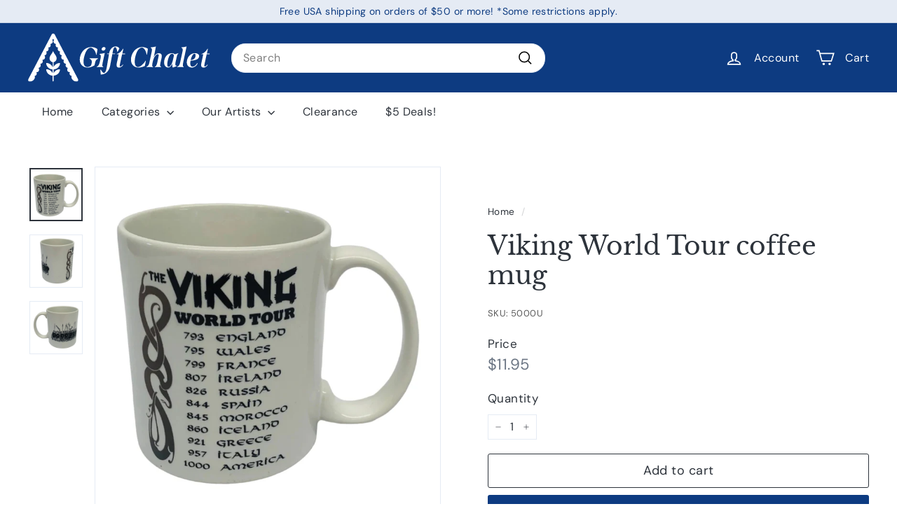

--- FILE ---
content_type: text/javascript
request_url: https://giftchalet.com/cdn/shop/t/12/assets/section-header.js?v=18369522156731752591727974421
body_size: 665
content:
import{config}from"@archetype-themes/scripts/config";import HeaderCart from"@archetype-themes/scripts/modules/cart-drawer";import{debounce,sizeDrawer}from"@archetype-themes/scripts/helpers/utils";import{EVENTS,publish,subscribe}from"@archetype-themes/utils/pubsub";class HeaderSection extends HTMLElement{constructor(){super(),this.namespace=".header",this.headerFooter=this.querySelector("#MobileNavFooter"),this.footerMenus=document.querySelector("#FooterMenus"),this.sectionID=this.getAttribute("data-section-id"),this.detailsEl=this.querySelectorAll('[data-section-type="header"] details[data-hover="true"]'),this.openTrigger=this.querySelector(".mobile-nav-trigger"),this.isMobileNavOpen=!1,this.searchTrigger=this.querySelector(".js-search-header"),this.inlineSearchContainer=this.querySelector(".site-header__search-container"),this.boundDocumentClick=this.handleDocumentClick.bind(this),this.init(),document.dispatchEvent(new CustomEvent("header-section:loaded",{detail:{sectionID:this.sectionID},bubbles:!0}))}init(){this.openTrigger.addEventListener("click",()=>{this.isMobileNavOpen?(publish(EVENTS.mobileNavClose),this.openTrigger.classList.remove("is-active"),this.isMobileNavOpen=!1):(publish(EVENTS.mobileNavOpen),this.isMobileNavOpen=!0,this.openTrigger.classList.add("is-active"))}),subscribe(EVENTS.mobileNavClosed,()=>{this.openTrigger.classList.remove("is-active"),this.isMobileNavOpen=!1}),this.searchTrigger.addEventListener("click",this.openInlineSearch.bind(this)),Shopify&&Shopify.designMode&&setTimeout(function(){window.dispatchEvent(new Event("resize"))},500),this.hoverMenu(),document.body.classList.contains("template-cart")||new HeaderCart,config.bpSmall&&this.cloneFooter(),window.addEventListener("resize",debounce(300,sizeDrawer))}hoverMenu(){this.detailsEl.forEach(detail=>{const summary=detail.querySelector("summary"),summaryLink=summary.dataset.link;summary.addEventListener("click",e=>{e.preventDefault(),detail.hasAttribute("open")?window.location.href=summaryLink:(detail.setAttribute("open",""),detail.setAttribute("aria-expanded","true"))}),detail.addEventListener("focusout",e=>{detail.contains(e.relatedTarget)||(detail.removeAttribute("open"),detail.setAttribute("aria-expanded","false"))}),detail.addEventListener("keydown",e=>{e.key==="Escape"&&detail.hasAttribute("open")&&(detail.removeAttribute("open"),detail.setAttribute("aria-expanded","false"),summary.focus())}),detail.addEventListener("mouseover",()=>{detail.hasAttribute("open")||(detail.setAttribute("open",""),detail.setAttribute("aria-expanded","true"))}),detail.addEventListener("mouseleave",()=>{detail.hasAttribute("open")&&(detail.removeAttribute("open"),detail.setAttribute("aria-expanded","false"))})})}cloneFooter(){if(!this.headerFooter)return;const clone=this.footerMenus.cloneNode(!0);clone.id="",this.headerFooter.appendChild(clone);const localizationForm=this.headerFooter.querySelector(".multi-selectors");localizationForm&&localizationForm.querySelectorAll("[data-disclosure-toggle]").forEach(el=>{const controls=el.getAttribute("aria-controls"),describedby=el.getAttribute("aria-describedby");el.setAttribute("aria-controls",controls+"-header"),el.setAttribute("aria-describedby",describedby+"-header");const list=document.getElementById(controls);list&&(list.id=controls+"-header");const label=document.getElementById(describedby);label&&(label.id=describedby+"-header")})}openInlineSearch(evt){evt.preventDefault(),evt.stopImmediatePropagation(),this.querySelector(".site-header__search-container").classList.add("is-active"),publish(EVENTS.predictiveSearchOpen,{detail:{context:"header"}}),this.enableCloseListeners()}enableCloseListeners(){setTimeout(()=>{document.addEventListener("click",this.boundDocumentClick)},0),this.searchCloseAllUnsubscribe=subscribe(EVENTS.predictiveSearchCloseAll,()=>{this.searchCloseAllUnsubscribe(),this.close()})}handleDocumentClick(evt){this.close(evt)}close(evt){if(evt&&evt.target.closest){if(evt.target.closest(".site-header__element--sub"))return;if(evt.target.closest("#SearchResultsWrapper"))return;if(evt.target.closest(".site-header__search-container"))return}publish(EVENTS.predictiveSearchClose),document.activeElement.blur(),this.inlineSearchContainer&&this.inlineSearchContainer.classList.remove("is-active"),document.removeEventListener("click",this.boundDocumentClick)}}customElements.define("header-section",HeaderSection);
//# sourceMappingURL=/cdn/shop/t/12/assets/section-header.js.map?v=18369522156731752591727974421


--- FILE ---
content_type: text/javascript
request_url: https://giftchalet.com/cdn/shop/t/12/assets/video-section.js?v=145713833504631471951727974449
body_size: -146
content:
import YouTube from"@archetype-themes/scripts/helpers/youtube";import VimeoPlayer from"@archetype-themes/scripts/helpers/vimeo";class VideoSection extends HTMLElement{constructor(){super(),this.selectors={videoParent:".video-parent-section"},this.sectionId=this.getAttribute("data-section-id"),this.namespace=".video-"+this.sectionId,this.videoObject,document.dispatchEvent(new CustomEvent("video-section:loaded",{detail:{sectionId:this.sectionId}}))}connectedCallback(){this.init()}disconnectedCallback(){this.onUnload()}init(){const dataDiv=this.querySelector(".video-div");if(!dataDiv)return;switch(dataDiv.dataset.type){case"youtube":let youtubeVideoId=dataDiv.dataset.videoId;this.initYoutubeVideo(youtubeVideoId);break;case"vimeo":let vimeoVideoId=dataDiv.dataset.videoId;this.initVimeoVideo(vimeoVideoId);break;case"mp4":this.initMp4Video();break}}initYoutubeVideo(videoId){this.videoObject=new YouTube("YouTubeVideo-"+this.sectionId,{videoId,videoParent:this.selectors.videoParent})}initVimeoVideo(videoId){this.videoObject=new VimeoPlayer("Vimeo-"+this.sectionId,videoId,{videoParent:this.selectors.videoParent})}initMp4Video(){const mp4Video="Mp4Video-"+this.sectionId,mp4Div=document.getElementById(mp4Video),parent=mp4Div.closest(this.selectors.videoParent);if(mp4Div){parent.classList.add("loaded");const playPromise=document.querySelector("#"+mp4Video).play();playPromise!==void 0&&playPromise.then(function(){}).catch(function(){mp4Div.setAttribute("controls",""),parent.classList.add("video-interactable")})}}onUnload(){this.videoObject&&typeof this.videoObject.destroy=="function"&&this.videoObject.destroy()}}customElements.define("video-section",VideoSection);
//# sourceMappingURL=/cdn/shop/t/12/assets/video-section.js.map?v=145713833504631471951727974449


--- FILE ---
content_type: text/javascript
request_url: https://giftchalet.com/cdn/shop/t/12/assets/base-media.js?v=158686823065200144011727974371
body_size: -354
content:
import inView from"@archetype-themes/scripts/vendors/in-view";export default class extends HTMLElement{connectedCallback(){const handler={get:(target,prop)=>async()=>{target=await target,this.playerHandler(target,prop)}};this.player=new Proxy(this.getPlayerTarget(),handler),this.pausedByUser=!1,this.playingWhenLastViewed=!1,inView(this,()=>((this.autoplay&&!this.pausedByUser||this.playingWhenLastViewed)&&this.play(),()=>{this.playingWhenLastViewed=this.playing,this.pause()}))}static get observedAttributes(){return["playing"]}attributeChangedCallback(name,oldValue,newValue){name==="playing"&&(oldValue===null&&newValue===""?this.dispatchEvent(new CustomEvent("media:play",{bubbles:!0})):newValue===null&&this.dispatchEvent(new CustomEvent("media:pause",{bubbles:!0})))}play(){this.pausedByUser=!1,!this.playing&&(this.player.play(),this.playingWhenLastViewed=!0)}pause(){this.pausedByUser=!0,this.playing&&this.player.pause()}getPlayerTarget(){throw new Error("getPlayerTarget must be implemented in a subclass")}playerHandler(target,prop){throw new Error("playerHandler must be implemented in a subclass")}get playing(){return this.hasAttribute("playing")}get autoplay(){return this.hasAttribute("autoplay")}}
//# sourceMappingURL=/cdn/shop/t/12/assets/base-media.js.map?v=158686823065200144011727974371


--- FILE ---
content_type: text/javascript
request_url: https://giftchalet.com/cdn/shop/t/12/assets/quick-shop.js?v=97897957291450767481727974415
body_size: 140
content:
import{config}from"@archetype-themes/scripts/config";import{executeJSmodules}from"@archetype-themes/scripts/helpers/utils";class QuickShop extends HTMLElement{constructor(){super(),this.selectors={quickShopContainer:"[data-tool-tip-content]",blocksHolder:"[data-blocks-holder]",blocks:"[data-product-blocks]",form:".product-single__form"},!config.bpSmall&&(this.addEventListener("tooltip:interact",async e=>{e.detail.context==="QuickShop"&&(this.quickShopData||(this.quickShopData=await this.loadQuickShopData(e)))}),this.addEventListener("tooltip:open",async e=>{if(e.detail.context==="QuickShop"){this.quickShopData||(this.quickShopData=await this.loadQuickShopData(e));const quickShopContainer=document.querySelector(this.selectors.quickShopContainer),clonedQuickShopData=this.quickShopData.cloneNode(!0);quickShopContainer.innerHTML="",quickShopContainer.appendChild(clonedQuickShopData),this.dispatchEvent(new CustomEvent("quickshop:opened",{bubbles:!0})),Shopify&&Shopify.PaymentButton&&Shopify.PaymentButton.init();const scripts=document.querySelectorAll(`tool-tip [data-product-id="${this.prodId}"] script[type="module"]`);executeJSmodules(scripts)}}),this.addEventListener("quickshop:opened",async()=>{Shopify&&Shopify.PaymentButton&&Shopify.PaymentButton.init()}))}async loadQuickShopData(evt){const gridItem=evt.currentTarget.closest(".grid-product");if(this.handle=gridItem.firstElementChild.getAttribute("data-product-handle"),this.prodId=gridItem.firstElementChild.getAttribute("data-product-id"),!gridItem||!this.handle||!this.prodId)return;let url=`${window.Shopify.routes.root}/products/${this.handle}`;url=url.replace("//","/");try{const text=await(await fetch(url)).text(),responseHTML=new DOMParser().parseFromString(text,"text/html"),fragment=document.createDocumentFragment(),div=responseHTML.querySelector(`.page-content[data-product-id="${this.prodId}"]`);return this.processHTML(div),div&&(div.dataset.modal=!0,fragment.appendChild(div.cloneNode(!0))),window.dispatchEvent(new CustomEvent(`quickshop:loaded-${this.prodId}`)),document.dispatchEvent(new CustomEvent("quickshop:loaded",{detail:{productId:this.prodId,handle:this.handle}})),fragment}catch(error){console.error("Error:",error)}}processHTML(productElement){this.removeBreadcrumbs(productElement),this.preventVariantURLSwitching(productElement)}removeBreadcrumbs(productElement){const breadcrumbs=productElement.querySelector(".breadcrumb");breadcrumbs&&breadcrumbs.remove()}preventVariantURLSwitching(productElement){const variantPicker=productElement.querySelector("block-variant-picker");variantPicker&&variantPicker.removeAttribute("data-update-url")}}customElements.define("quick-shop",QuickShop);
//# sourceMappingURL=/cdn/shop/t/12/assets/quick-shop.js.map?v=97897957291450767481727974415
